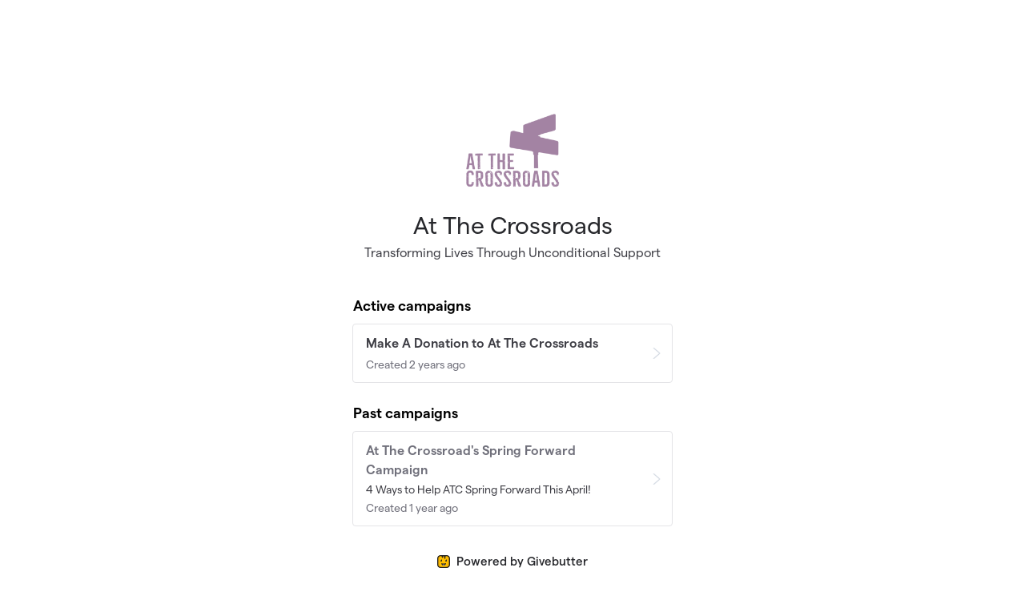

--- FILE ---
content_type: application/javascript
request_url: https://js.braintreegateway.com/web/3.102.0/js/paypal-checkout.min.js
body_size: 14624
content:
!function(e){var t;"object"==typeof exports&&"undefined"!=typeof module?module.exports=e():"function"==typeof define&&define.amd?define([],e):((t="undefined"!=typeof window?window:"undefined"!=typeof global?global:"undefined"!=typeof self?self:this).braintree||(t.braintree={})).paypalCheckout=e()}(function(){return function n(i,o,s){function a(t,e){if(!o[t]){if(!i[t]){var r="function"==typeof require&&require;if(!e&&r)return r(t,!0);if(c)return c(t,!0);throw(e=new Error("Cannot find module '"+t+"'")).code="MODULE_NOT_FOUND",e}r=o[t]={exports:{}},i[t][0].call(r.exports,function(e){return a(i[t][1][e]||e)},r,r.exports,n,i,o,s)}return o[t].exports}for(var c="function"==typeof require&&require,e=0;e<s.length;e++)a(s[e]);return a}({1:[function(e,t,r){"use strict";var n=this&&this.__importDefault||function(e){return e&&e.__esModule?e:{default:e}},n=(Object.defineProperty(r,"__esModule",{value:!0}),r.PromiseGlobal=void 0,n(e("promise-polyfill"))),e="undefined"!=typeof Promise?Promise:n.default;r.PromiseGlobal=e},{"promise-polyfill":48}],2:[function(e,t,r){"use strict";var s=e("./lib/promise"),a={};function n(r){var e,n,t,i,o=JSON.stringify(r);return!r.forceScriptReload&&(e=a[o])||(n=document.createElement("script"),t=r.dataAttributes||{},i=r.container||document.head,n.src=r.src,n.id=r.id||"",n.async=!0,r.crossorigin&&n.setAttribute("crossorigin",""+r.crossorigin),Object.keys(t).forEach(function(e){n.setAttribute("data-"+e,""+t[e])}),e=new s.PromiseGlobal(function(e,t){n.addEventListener("load",function(){e(n)}),n.addEventListener("error",function(){t(new Error(r.src+" failed to load."))}),n.addEventListener("abort",function(){t(new Error(r.src+" has aborted."))}),i.appendChild(n)}),a[o]=e),e}n.clearCache=function(){a={}},t.exports=n},{"./lib/promise":1}],3:[function(e,t,r){t.exports=e("./dist/load-script")},{"./dist/load-script":2}],4:[function(e,t,r){"use strict";t.exports=function(e){return e=e||window.navigator.userAgent,/Android/i.test(e)}},{}],5:[function(e,t,r){"use strict";var n=e("./is-edge"),i=e("./is-samsung"),o=e("./is-duckduckgo"),s=e("./is-opera"),a=e("./is-silk");t.exports=function(e){return!(-1===(e=e||window.navigator.userAgent).indexOf("Chrome")&&-1===e.indexOf("CriOS")||n(e)||i(e)||o(e)||s(e)||a(e))}},{"./is-duckduckgo":6,"./is-edge":7,"./is-opera":14,"./is-samsung":15,"./is-silk":16}],6:[function(e,t,r){"use strict";t.exports=function(e){return-1!==(e=e||window.navigator.userAgent).indexOf("DuckDuckGo/")}},{}],7:[function(e,t,r){"use strict";t.exports=function(e){return-1!==(e=e||window.navigator.userAgent).indexOf("Edge/")}},{}],8:[function(e,t,r){"use strict";t.exports=function(e){return e=e||window.navigator.userAgent,/FxiOS/i.test(e)}},{}],9:[function(e,t,r){"use strict";var n=e("./is-ios");t.exports=function(e){return e=e||window.navigator.userAgent,n(e)&&/\bGSA\b/.test(e)}},{"./is-ios":12}],10:[function(e,t,r){"use strict";var n=e("./is-ios"),i=e("./is-ios-google-search-app");t.exports=function(e){return e=e||window.navigator.userAgent,!!n(e)&&(!!i(e)||/.+AppleWebKit(?!.*Safari)/i.test(e))}},{"./is-ios":12,"./is-ios-google-search-app":9}],11:[function(e,t,r){"use strict";var n=e("./is-ios-webview");t.exports=function(e,t){return t=void 0!==t?t:window.statusbar.visible,n(e)&&t}},{"./is-ios-webview":10}],12:[function(e,t,r){"use strict";var i=e("./is-ipados");t.exports=function(e,t,r){void 0===t&&(t=!0),e=e||window.navigator.userAgent;var n=/iPhone|iPod|iPad/i.test(e);return t?n||i(e,r):n}},{"./is-ipados":13}],13:[function(e,t,r){"use strict";t.exports=function(e,t){return e=e||window.navigator.userAgent,t=t||window.document,/Mac|iPad/i.test(e)&&"ontouchend"in t}},{}],14:[function(e,t,r){"use strict";t.exports=function(e){return-1!==(e=e||window.navigator.userAgent).indexOf("OPR/")||-1!==e.indexOf("Opera/")||-1!==e.indexOf("OPT/")}},{}],15:[function(e,t,r){"use strict";t.exports=function(e){return e=e||window.navigator.userAgent,/SamsungBrowser/i.test(e)}},{}],16:[function(e,t,r){"use strict";t.exports=function(e){return-1!==(e=e||window.navigator.userAgent).indexOf("Silk/")}},{}],17:[function(e,t,r){"use strict";var n=e("./is-android"),i=e("./is-ios-firefox"),o=e("./is-ios-webview"),s=e("./is-chrome"),a=e("./is-samsung"),c=e("./is-duckduckgo");function u(e){return-1<(e=e||window.navigator.userAgent).indexOf("Opera Mini")}t.exports=function(e){return e=e||window.navigator.userAgent,!(o(e)||i(e)||(t=(t=e)||window.navigator.userAgent,n(t)&&(/Version\/[\d.]+/i.test(t)&&!u(t)&&!c(t))||u(e)||(t=(t=(t=e)||window.navigator.userAgent).match(/CriOS\/(\d+)\./))&&parseInt(t[1],10)<48||!s(t=e)&&!a(t)&&/samsung/i.test(t)));var t}},{"./is-android":4,"./is-chrome":5,"./is-duckduckgo":6,"./is-ios-firefox":8,"./is-ios-webview":10,"./is-samsung":15}],18:[function(e,t,r){t.exports=e("./dist/is-ios-wkwebview")},{"./dist/is-ios-wkwebview":11}],19:[function(e,t,r){t.exports=e("./dist/is-ios")},{"./dist/is-ios":12}],20:[function(e,t,r){t.exports=e("./dist/supports-popups")},{"./dist/supports-popups":17}],21:[function(e,t,r){"use strict";var n="undefined"!=typeof Promise?Promise:null,n=(i.defaultOnResolve=function(e){return i.Promise.resolve(e)},i.defaultOnReject=function(e){return i.Promise.reject(e)},i.setPromise=function(e){i.Promise=e},i.shouldCatchExceptions=function(e){return e.hasOwnProperty("suppressUnhandledPromiseMessage")?Boolean(e.suppressUnhandledPromiseMessage):Boolean(i.suppressUnhandledPromiseMessage)},i.all=function(e){return i.Promise.all(e)},i.allSettled=function(e){return i.Promise.allSettled(e)},i.race=function(e){return i.Promise.race(e)},i.reject=function(e){return i.Promise.reject(e)},i.resolve=function(e){return i.Promise.resolve(e)},i.prototype.then=function(){for(var e,t=[],r=0;r<arguments.length;r++)t[r]=arguments[r];return(e=this._promise).then.apply(e,t)},i.prototype.catch=function(){for(var e,t=[],r=0;r<arguments.length;r++)t[r]=arguments[r];return(e=this._promise).catch.apply(e,t)},i.prototype.resolve=function(e){var t=this;return this.isFulfilled||(this._setResolved(),i.Promise.resolve().then(function(){return t._onResolve(e)}).then(function(e){t._resolveFunction(e)}).catch(function(e){t._resetState(),t.reject(e)})),this},i.prototype.reject=function(e){var t=this;return this.isFulfilled||(this._setRejected(),i.Promise.resolve().then(function(){return t._onReject(e)}).then(function(e){t._setResolved(),t._resolveFunction(e)}).catch(function(e){return t._rejectFunction(e)})),this},i.prototype._resetState=function(){this.isFulfilled=!1,this.isResolved=!1,this.isRejected=!1},i.prototype._setResolved=function(){this.isFulfilled=!0,this.isResolved=!0,this.isRejected=!1},i.prototype._setRejected=function(){this.isFulfilled=!0,this.isResolved=!1,this.isRejected=!0},i.Promise=n,i);function i(e){var r=this;"function"==typeof e?this._promise=new i.Promise(e):(this._promise=new i.Promise(function(e,t){r._resolveFunction=e,r._rejectFunction=t}),this._onResolve=(e=e||{}).onResolve||i.defaultOnResolve,this._onReject=e.onReject||i.defaultOnReject,i.shouldCatchExceptions(e)&&this._promise.catch(function(){}),this._resetState())}t.exports=n},{}],22:[function(e,t,r){"use strict";var n=e("./lib/set-attributes"),i=e("./lib/default-attributes"),o=e("./lib/assign");t.exports=function(e){void 0===e&&(e={});var t=document.createElement("iframe"),e=o.assign({},i.defaultAttributes,e);return e.style&&"string"!=typeof e.style&&(o.assign(t.style,e.style),delete e.style),n.setAttributes(t,e),t.getAttribute("id")||(t.id=t.name),t}},{"./lib/assign":23,"./lib/default-attributes":24,"./lib/set-attributes":25}],23:[function(e,t,r){"use strict";Object.defineProperty(r,"__esModule",{value:!0}),r.assign=void 0,r.assign=function(r){for(var e=[],t=1;t<arguments.length;t++)e[t-1]=arguments[t];return e.forEach(function(t){"object"==typeof t&&Object.keys(t).forEach(function(e){r[e]=t[e]})}),r}},{}],24:[function(e,t,r){"use strict";Object.defineProperty(r,"__esModule",{value:!0}),r.defaultAttributes=void 0,r.defaultAttributes={src:"about:blank",frameBorder:0,allowtransparency:!0,scrolling:"no"}},{}],25:[function(e,t,r){"use strict";Object.defineProperty(r,"__esModule",{value:!0}),r.setAttributes=void 0,r.setAttributes=function(e,t){for(var r in t){var n;t.hasOwnProperty(r)&&(null==(n=t[r])?e.removeAttribute(r):e.setAttribute(r,n))}}},{}],26:[function(e,t,r){"use strict";t.exports=function(){return"xxxxxxxx-xxxx-4xxx-yxxx-xxxxxxxxxxxx".replace(/[xy]/g,function(e){var t=16*Math.random()|0;return("x"===e?t:3&t|8).toString(16)})}},{}],27:[function(e,t,r){"use strict";Object.defineProperty(r,"__esModule",{value:!0}),r.deferred=function(r){return function(){for(var e=[],t=0;t<arguments.length;t++)e[t]=arguments[t];setTimeout(function(){try{r.apply(void 0,e)}catch(e){console.log("Error in callback function"),console.log(e)}},1)}}},{}],28:[function(e,t,r){"use strict";Object.defineProperty(r,"__esModule",{value:!0}),r.once=function(r){var n=!1;return function(){for(var e=[],t=0;t<arguments.length;t++)e[t]=arguments[t];n||(n=!0,r.apply(void 0,e))}}},{}],29:[function(e,t,r){"use strict";Object.defineProperty(r,"__esModule",{value:!0}),r.promiseOrCallback=function(e,t){if(!t)return e;e.then(function(e){return t(null,e)}).catch(function(e){return t(e)})}},{}],30:[function(e,t,r){"use strict";var i=e("./lib/deferred"),o=e("./lib/once"),s=e("./lib/promise-or-callback");function a(n){return function(){for(var e,t=[],r=0;r<arguments.length;r++)t[r]=arguments[r];return"function"==typeof t[t.length-1]&&(e=t.pop(),e=o.once(i.deferred(e))),s.promiseOrCallback(n.apply(this,t),e)}}a.wrapPrototype=function(n,e){var i=(e=void 0===e?{}:e).ignoreMethods||[],o=!0===e.transformPrivateMethods;return Object.getOwnPropertyNames(n.prototype).filter(function(e){var t="constructor"!==e&&"function"==typeof n.prototype[e],r=-1===i.indexOf(e),e=o||"_"!==e.charAt(0);return t&&e&&r}).forEach(function(e){var t=n.prototype[e];n.prototype[e]=a(t)}),n},t.exports=a},{"./lib/deferred":27,"./lib/once":28,"./lib/promise-or-callback":29}],31:[function(e,t,r){"use strict";Object.defineProperty(r,"__esModule",{value:!0}),r.Framebus=void 0;var a=e("./lib"),e="undefined"!=typeof window&&window.Promise;function o(e){this.origin=(e=void 0===e?{}:e).origin||"*",this.channel=e.channel||"",this.verifyDomain=e.verifyDomain,this.targetFrames=e.targetFrames||[],this.limitBroadcastToFramesArray=Boolean(e.targetFrames),this.isDestroyed=!1,this.listeners=[],this.hasAdditionalChecksForOnListeners=Boolean(this.verifyDomain||this.limitBroadcastToFramesArray)}o.setPromise=function(e){o.Promise=e},o.target=function(e){return new o(e)},o.prototype.addTargetFrame=function(e){this.limitBroadcastToFramesArray&&this.targetFrames.push(e)},o.prototype.include=function(e){return null!=e&&(null!=e.Window&&(e.constructor===e.Window&&(a.childWindows.push(e),!0)))},o.prototype.target=function(e){return o.target(e)},o.prototype.emit=function(e,t,r){if(this.isDestroyed)return!1;var n=this.origin;if(e=this.namespaceEvent(e),(0,a.isntString)(e))return!1;if((0,a.isntString)(n))return!1;"function"==typeof t&&(r=t,t=void 0);var i=(0,a.packagePayload)(e,n,t,r);return!!i&&(this.limitBroadcastToFramesArray?this.targetFramesAsWindows().forEach(function(e){(0,a.sendMessage)(e,i,n)}):(0,a.broadcast)(i,{origin:n,frame:window.top||window.self}),!0)},o.prototype.emitAsPromise=function(r,n){var i=this;return new o.Promise(function(t,e){i.emit(r,n,function(e){t(e)})||e(new Error('Listener not added for "'.concat(r,'"')))})},o.prototype.on=function(e,r){var n,t,i;return!this.isDestroyed&&(t=(n=this).origin,i=r,e=this.namespaceEvent(e),!(0,a.subscriptionArgsInvalid)(e,i,t)&&(this.hasAdditionalChecksForOnListeners&&(i=function(){for(var e=[],t=0;t<arguments.length;t++)e[t]=arguments[t];n.passesVerifyDomainCheck(this&&this.origin)&&n.hasMatchingTargetFrame(this&&this.source)&&r.apply(void 0,e)}),this.listeners.push({eventName:e,handler:i,originalHandler:r}),a.subscribers[t]=a.subscribers[t]||{},a.subscribers[t][e]=a.subscribers[t][e]||[],a.subscribers[t][e].push(i),!0))},o.prototype.off=function(e,t){var r=t;if(!this.isDestroyed){if(this.verifyDomain)for(var n=0;n<this.listeners.length;n++){var i=this.listeners[n];i.originalHandler===t&&(r=i.handler)}e=this.namespaceEvent(e);var o=this.origin;if(!(0,a.subscriptionArgsInvalid)(e,r,o)){var s=a.subscribers[o]&&a.subscribers[o][e];if(s)for(n=0;n<s.length;n++)if(s[n]===r)return s.splice(n,1),!0}}return!1},o.prototype.teardown=function(){if(!this.isDestroyed){this.isDestroyed=!0;for(var e=0;e<this.listeners.length;e++){var t=this.listeners[e];this.off(t.eventName,t.handler)}this.listeners.length=0}},o.prototype.passesVerifyDomainCheck=function(e){return!this.verifyDomain||this.checkOrigin(e)},o.prototype.targetFramesAsWindows=function(){return this.limitBroadcastToFramesArray?this.targetFrames.map(function(e){return e instanceof HTMLIFrameElement?e.contentWindow:e}).filter(function(e){return e}):[]},o.prototype.hasMatchingTargetFrame=function(t){var e;return!this.limitBroadcastToFramesArray||(e=this.targetFramesAsWindows().find(function(e){return e===t}),Boolean(e))},o.prototype.checkOrigin=function(e){var t,r=document.createElement("a");return r.href=location.href,t="https:"===r.protocol?r.host.replace(/:443$/,""):"http:"===r.protocol?r.host.replace(/:80$/,""):r.host,r.protocol+"//"+t===e||(!this.verifyDomain||this.verifyDomain(e))},o.prototype.namespaceEvent=function(e){return this.channel?"".concat(this.channel,":").concat(e):e},o.Promise=e,r.Framebus=o},{"./lib":39}],32:[function(e,t,r){"use strict";var n=e("./lib"),e=e("./framebus");(0,n.attach)(),t.exports=e.Framebus},{"./framebus":31,"./lib":39}],33:[function(e,t,r){"use strict";Object.defineProperty(r,"__esModule",{value:!0}),r.detach=r.attach=void 0;var n=e("./"),i=!1;r.attach=function(){i||"undefined"==typeof window||(i=!0,window.addEventListener("message",n.onMessage,!1))},r.detach=function(){i=!1,window.removeEventListener("message",n.onMessage,!1)}},{"./":39}],34:[function(e,t,r){"use strict";Object.defineProperty(r,"__esModule",{value:!0}),r.broadcastToChildWindows=void 0;var o=e("./");r.broadcastToChildWindows=function(e,t,r){for(var n=o.childWindows.length-1;0<=n;n--){var i=o.childWindows[n];i.closed?o.childWindows.splice(n,1):r!==i&&(0,o.broadcast)(e,{origin:t,frame:i.top})}}},{"./":39}],35:[function(e,t,r){"use strict";Object.defineProperty(r,"__esModule",{value:!0}),r.broadcast=void 0;var a=e("./");r.broadcast=function e(t,r){var n,i=0,o=r.origin,s=r.frame;try{for(s.postMessage(t,o),(0,a.hasOpener)(s)&&s.opener.top!==window.top&&e(t,{origin:o,frame:s.opener.top});n=s.frames[i];)e(t,{origin:o,frame:n}),i++}catch(e){}}},{"./":39}],36:[function(e,t,r){"use strict";Object.defineProperty(r,"__esModule",{value:!0}),r.subscribers=r.childWindows=r.prefix=void 0,r.prefix="/*framebus*/",r.childWindows=[],r.subscribers={}},{}],37:[function(e,t,r){"use strict";Object.defineProperty(r,"__esModule",{value:!0}),r.dispatch=void 0;var a=e("./");r.dispatch=function(e,t,r,n,i){if(a.subscribers[e]&&a.subscribers[e][t]){var o=[];r&&o.push(r),n&&o.push(n);for(var s=0;s<a.subscribers[e][t].length;s++)a.subscribers[e][t][s].apply(i,o)}}},{"./":39}],38:[function(e,t,r){"use strict";Object.defineProperty(r,"__esModule",{value:!0}),r.hasOpener=void 0,r.hasOpener=function(e){return e.top===e&&(null!=e.opener&&(e.opener!==e&&!0!==e.opener.closed))}},{}],39:[function(e,t,r){"use strict";var n=this&&this.__createBinding||(Object.create?function(e,t,r,n){void 0===n&&(n=r);var i=Object.getOwnPropertyDescriptor(t,r);i&&("get"in i?t.__esModule:!i.writable&&!i.configurable)||(i={enumerable:!0,get:function(){return t[r]}}),Object.defineProperty(e,n,i)}:function(e,t,r,n){e[n=void 0===n?r:n]=t[r]}),i=this&&this.__exportStar||function(e,t){for(var r in e)"default"===r||Object.prototype.hasOwnProperty.call(t,r)||n(t,e,r)};Object.defineProperty(r,"__esModule",{value:!0}),i(e("./attach"),r),i(e("./broadcast-to-child-windows"),r),i(e("./broadcast"),r),i(e("./constants"),r),i(e("./dispatch"),r),i(e("./has-opener"),r),i(e("./is-not-string"),r),i(e("./message"),r),i(e("./package-payload"),r),i(e("./send-message"),r),i(e("./subscribe-replier"),r),i(e("./subscription-args-invalid"),r),i(e("./types"),r),i(e("./unpack-payload"),r)},{"./attach":33,"./broadcast":35,"./broadcast-to-child-windows":34,"./constants":36,"./dispatch":37,"./has-opener":38,"./is-not-string":40,"./message":41,"./package-payload":42,"./send-message":43,"./subscribe-replier":44,"./subscription-args-invalid":45,"./types":46,"./unpack-payload":47}],40:[function(e,t,r){"use strict";Object.defineProperty(r,"__esModule",{value:!0}),r.isntString=void 0,r.isntString=function(e){return"string"!=typeof e}},{}],41:[function(e,t,r){"use strict";Object.defineProperty(r,"__esModule",{value:!0}),r.onMessage=void 0;var i=e("./");r.onMessage=function(e){var t,r,n;(0,i.isntString)(e.data)||(t=(0,i.unpackPayload)(e))&&(r=t.eventData,n=t.reply,(0,i.dispatch)("*",t.event,r,n,e),(0,i.dispatch)(e.origin,t.event,r,n,e),(0,i.broadcastToChildWindows)(e.data,t.origin,e.source))}},{"./":39}],42:[function(e,t,r){"use strict";Object.defineProperty(r,"__esModule",{value:!0}),r.packagePayload=void 0;var o=e("./");r.packagePayload=function(e,t,r,n){var i,e={event:e,origin:t};"function"==typeof n&&(e.reply=(0,o.subscribeReplier)(n,t)),e.eventData=r;try{i=o.prefix+JSON.stringify(e)}catch(e){throw new Error("Could not stringify event: ".concat(e.message))}return i}},{"./":39}],43:[function(e,t,r){"use strict";Object.defineProperty(r,"__esModule",{value:!0}),r.sendMessage=void 0,r.sendMessage=function(e,t,r){try{e.postMessage(t,r)}catch(e){}}},{}],44:[function(e,t,r){"use strict";var n=this&&this.__importDefault||function(e){return e&&e.__esModule?e:{default:e}},s=(Object.defineProperty(r,"__esModule",{value:!0}),r.subscribeReplier=void 0,e("../framebus")),a=n(e("@braintree/uuid"));r.subscribeReplier=function(n,i){var o=(0,a.default)();return s.Framebus.target({origin:i}).on(o,function e(t,r){n(t,r),s.Framebus.target({origin:i}).off(o,e)}),o}},{"../framebus":31,"@braintree/uuid":26}],45:[function(e,t,r){"use strict";Object.defineProperty(r,"__esModule",{value:!0}),r.subscriptionArgsInvalid=void 0;var n=e("./");r.subscriptionArgsInvalid=function(e,t,r){return!!(0,n.isntString)(e)||("function"!=typeof t||(0,n.isntString)(r))}},{"./":39}],46:[function(e,t,r){"use strict";Object.defineProperty(r,"__esModule",{value:!0})},{}],47:[function(e,t,r){"use strict";Object.defineProperty(r,"__esModule",{value:!0}),r.unpackPayload=void 0;var o=e("./");r.unpackPayload=function(e){var t,r,n,i;if(e.data.slice(0,o.prefix.length)!==o.prefix)return!1;try{t=JSON.parse(e.data.slice(o.prefix.length))}catch(e){return!1}return t.reply&&(r=e.origin,n=e.source,i=t.reply,t.reply=function(e){!n||(e=(0,o.packagePayload)(i,r,e))&&n.postMessage(e,r)}),t}},{"./":39}],48:[function(e,t,r){"use strict";var n=setTimeout;function c(e){return Boolean(e&&void 0!==e.length)}function i(){}function o(e){if(!(this instanceof o))throw new TypeError("Promises must be constructed via new");if("function"!=typeof e)throw new TypeError("not a function");this._state=0,this._handled=!1,this._value=void 0,this._deferreds=[],l(e,this)}function s(r,n){for(;3===r._state;)r=r._value;0===r._state?r._deferreds.push(n):(r._handled=!0,o._immediateFn(function(){var e,t=1===r._state?n.onFulfilled:n.onRejected;if(null===t)(1===r._state?a:u)(n.promise,r._value);else{try{e=t(r._value)}catch(e){return void u(n.promise,e)}a(n.promise,e)}}))}function a(t,e){try{if(e===t)throw new TypeError("A promise cannot be resolved with itself.");if(e&&("object"==typeof e||"function"==typeof e)){var r=e.then;if(e instanceof o)return t._state=3,t._value=e,void p(t);if("function"==typeof r)return void l((n=r,i=e,function(){n.apply(i,arguments)}),t)}t._state=1,t._value=e,p(t)}catch(e){u(t,e)}var n,i}function u(e,t){e._state=2,e._value=t,p(e)}function p(e){2===e._state&&0===e._deferreds.length&&o._immediateFn(function(){e._handled||o._unhandledRejectionFn(e._value)});for(var t=0,r=e._deferreds.length;t<r;t++)s(e,e._deferreds[t]);e._deferreds=null}function d(e,t,r){this.onFulfilled="function"==typeof e?e:null,this.onRejected="function"==typeof t?t:null,this.promise=r}function l(e,t){var r=!1;try{e(function(e){r||(r=!0,a(t,e))},function(e){r||(r=!0,u(t,e))})}catch(e){r||(r=!0,u(t,e))}}o.prototype.catch=function(e){return this.then(null,e)},o.prototype.then=function(e,t){var r=new this.constructor(i);return s(this,new d(e,t,r)),r},o.prototype.finally=function(t){var r=this.constructor;return this.then(function(e){return r.resolve(t()).then(function(){return e})},function(e){return r.resolve(t()).then(function(){return r.reject(e)})})},o.all=function(t){return new o(function(i,o){if(!c(t))return o(new TypeError("Promise.all accepts an array"));var s=Array.prototype.slice.call(t);if(0===s.length)return i([]);var a=s.length;for(var e=0;e<s.length;e++)!function t(r,e){try{if(e&&("object"==typeof e||"function"==typeof e)){var n=e.then;if("function"==typeof n)return void n.call(e,function(e){t(r,e)},o)}s[r]=e,0==--a&&i(s)}catch(e){o(e)}}(e,s[e])})},o.allSettled=function(r){return new this(function(i,e){if(!r||void 0===r.length)return e(new TypeError(typeof r+" "+r+" is not iterable(cannot read property Symbol(Symbol.iterator))"));var o=Array.prototype.slice.call(r);if(0===o.length)return i([]);var s=o.length;for(var t=0;t<o.length;t++)!function t(r,e){if(e&&("object"==typeof e||"function"==typeof e)){var n=e.then;if("function"==typeof n)return void n.call(e,function(e){t(r,e)},function(e){o[r]={status:"rejected",reason:e},0==--s&&i(o)})}o[r]={status:"fulfilled",value:e},0==--s&&i(o)}(t,o[t])})},o.resolve=function(t){return t&&"object"==typeof t&&t.constructor===o?t:new o(function(e){e(t)})},o.reject=function(r){return new o(function(e,t){t(r)})},o.race=function(i){return new o(function(e,t){if(!c(i))return t(new TypeError("Promise.race accepts an array"));for(var r=0,n=i.length;r<n;r++)o.resolve(i[r]).then(e,t)})},o._immediateFn="function"==typeof setImmediate?function(e){setImmediate(e)}:function(e){n(e,0)},o._unhandledRejectionFn=function(e){"undefined"!=typeof console&&console&&console.warn("Possible Unhandled Promise Rejection:",e)},t.exports=o},{}],49:[function(e,t,r){"use strict";var o=e("./create-authorization-data"),s=e("./json-clone"),a=e("./constants");t.exports=function(e,t){var r,n=t?s(t):{},t=o(e.authorization).attrs,i=s(e.analyticsMetadata);for(r in n.braintreeLibraryVersion=a.BRAINTREE_LIBRARY_VERSION,n._meta)n._meta.hasOwnProperty(r)&&(i[r]=n._meta[r]);return n._meta=i,t.tokenizationKey?n.tokenizationKey=t.tokenizationKey:n.authorizationFingerprint=t.authorizationFingerprint,n}},{"./constants":55,"./create-authorization-data":59,"./json-clone":74}],50:[function(e,t,r){"use strict";var a=e("./constants"),c=e("./add-metadata");t.exports={sendEvent:function(e,i,o){var s=Date.now();return Promise.resolve(e).then(function(e){var t=Date.now(),r=e.getConfiguration(),e=e._request,n=r.gatewayConfiguration.analytics.url,t={analytics:[{kind:a.ANALYTICS_PREFIX+i,isAsync:Math.floor(t/1e3)!==Math.floor(s/1e3),timestamp:s}]};e({url:n,method:"post",data:c(r,t),timeout:a.ANALYTICS_REQUEST_TIMEOUT_MS},o)}).catch(function(e){o&&o(e)})}}},{"./add-metadata":49,"./constants":55}],51:[function(e,t,r){"use strict";e=e("@braintree/asset-loader/load-script");t.exports={loadScript:e}},{"@braintree/asset-loader/load-script":3}],52:[function(e,t,r){"use strict";var n="function"==typeof Object.assign?Object.assign:i;function i(e){for(var t,r,n=1;n<arguments.length;n++)for(r in t=arguments[n])t.hasOwnProperty(r)&&(e[r]=t[r]);return e}t.exports={assign:n,_assign:i}},{}],53:[function(e,t,r){"use strict";var n=e("./braintree-error"),i=e("./errors"),o="3.102.0";t.exports={verify:function(e){var t,r;return e?(r=e.name,t=e.client,e=e.authorization,t||e?e||t.getVersion()===o?Promise.resolve():Promise.reject(new n({type:i.INCOMPATIBLE_VERSIONS.type,code:i.INCOMPATIBLE_VERSIONS.code,message:"Client (version "+t.getVersion()+") and "+r+" (version "+o+") components must be from the same SDK version."})):Promise.reject(new n({type:i.INSTANTIATION_OPTION_REQUIRED.type,code:i.INSTANTIATION_OPTION_REQUIRED.code,message:"options.client is required when instantiating "+r+"."}))):Promise.reject(new n({type:i.INVALID_USE_OF_INTERNAL_FUNCTION.type,code:i.INVALID_USE_OF_INTERNAL_FUNCTION.code,message:"Options must be passed to basicComponentVerification function."}))}}},{"./braintree-error":54,"./errors":62}],54:[function(e,t,r){"use strict";e=e("./enumerate");function n(e){if(!n.types.hasOwnProperty(e.type))throw new Error(e.type+" is not a valid type.");if(!e.code)throw new Error("Error code required.");if(!e.message)throw new Error("Error message required.");this.name="BraintreeError",this.code=e.code,this.message=e.message,this.type=e.type,this.details=e.details}((n.prototype=Object.create(Error.prototype)).constructor=n).types=e(["CUSTOMER","MERCHANT","NETWORK","INTERNAL","UNKNOWN"]),n.findRootError=function(e){return e instanceof n&&e.details&&e.details.originalError?n.findRootError(e.details.originalError):e},t.exports=n},{"./enumerate":61}],55:[function(e,t,r){"use strict";var n="3.102.0";t.exports={ANALYTICS_PREFIX:"web.",ANALYTICS_REQUEST_TIMEOUT_MS:2e3,ASSETS_URLS:{production:"https://assets.braintreegateway.com",sandbox:"https://assets.braintreegateway.com"},CLIENT_API_URLS:{production:"https://api.braintreegateway.com:443",sandbox:"https://api.sandbox.braintreegateway.com:443"},FRAUDNET_SOURCE:"BRAINTREE_SIGNIN",FRAUDNET_FNCLS:"fnparams-dede7cc5-15fd-4c75-a9f4-36c430ee3a99",FRAUDNET_URL:"https://c.paypal.com/da/r/fb.js",BUS_CONFIGURATION_REQUEST_EVENT:"BUS_CONFIGURATION_REQUEST",GRAPHQL_URLS:{production:"https://payments.braintree-api.com/graphql",sandbox:"https://payments.sandbox.braintree-api.com/graphql"},INTEGRATION_TIMEOUT_MS:6e4,VERSION:n,INTEGRATION:"custom",SOURCE:"client",PLATFORM:"web",BRAINTREE_LIBRARY_VERSION:"braintree/web/"+n}},{}],56:[function(e,t,r){"use strict";var n=e("./braintree-error"),i=e("./errors");t.exports=function(t,e){e.forEach(function(e){t[e]=function(){throw new n({type:i.METHOD_CALLED_AFTER_TEARDOWN.type,code:i.METHOD_CALLED_AFTER_TEARDOWN.code,message:e+" cannot be called after teardown."})}})}},{"./braintree-error":54,"./errors":62}],57:[function(e,t,r){"use strict";var n=e("./braintree-error");t.exports=function(e,t){return e instanceof n?e:new n({type:t.type,code:t.code,message:t.message,details:{originalError:e}})}},{"./braintree-error":54}],58:[function(e,t,r){"use strict";var n=e("./constants").ASSETS_URLS;t.exports={create:function(e){return n.production}}},{"./constants":55}],59:[function(e,t,r){"use strict";var i=e("../lib/vendor/polyfill").atob,o=e("../lib/constants").CLIENT_API_URLS;t.exports=function(e){var t,r,n={attrs:{},configUrl:""};return/^[a-zA-Z0-9]+_[a-zA-Z0-9]+_[a-zA-Z0-9_]+$/.test(e)?(r=(t=(t=e).split("_"))[0],t={merchantId:t.slice(2).join("_"),environment:r},n.environment=t.environment,n.attrs.tokenizationKey=e,n.configUrl=o[t.environment]+"/merchants/"+t.merchantId+"/client_api/v1/configuration"):(r=JSON.parse(i(e)),n.environment=r.environment,n.attrs.authorizationFingerprint=r.authorizationFingerprint,n.configUrl=r.configUrl,n.graphQL=r.graphQL),n}},{"../lib/constants":55,"../lib/vendor/polyfill":78}],60:[function(e,t,r){"use strict";var n=e("./braintree-error"),i=e("./assets"),o=e("./errors"),s="3.102.0";t.exports={create:function(e){var t=Promise.resolve();return e.client?Promise.resolve(e.client):(t=window.braintree&&window.braintree.client?t:i.loadScript({src:e.assetsUrl+"/web/"+s+"/js/client.min.js"}).catch(function(e){return Promise.reject(new n({type:o.CLIENT_SCRIPT_FAILED_TO_LOAD.type,code:o.CLIENT_SCRIPT_FAILED_TO_LOAD.code,message:o.CLIENT_SCRIPT_FAILED_TO_LOAD.message,details:{originalError:e}}))})).then(function(){return window.braintree.client.VERSION!==s?Promise.reject(new n({type:o.INCOMPATIBLE_VERSIONS.type,code:o.INCOMPATIBLE_VERSIONS.code,message:"Client (version "+window.braintree.client.VERSION+") and "+e.name+" (version "+s+") components must be from the same SDK version."})):window.braintree.client.create({authorization:e.authorization,debug:e.debug})})}}},{"./assets":51,"./braintree-error":54,"./errors":62}],61:[function(e,t,r){"use strict";t.exports=function(e,r){return r=null==r?"":r,e.reduce(function(e,t){return e[t]=r+t,e},{})}},{}],62:[function(e,t,r){"use strict";e=e("./braintree-error");t.exports={INVALID_USE_OF_INTERNAL_FUNCTION:{type:e.types.INTERNAL,code:"INVALID_USE_OF_INTERNAL_FUNCTION"},INSTANTIATION_OPTION_REQUIRED:{type:e.types.MERCHANT,code:"INSTANTIATION_OPTION_REQUIRED"},INCOMPATIBLE_VERSIONS:{type:e.types.MERCHANT,code:"INCOMPATIBLE_VERSIONS"},CLIENT_SCRIPT_FAILED_TO_LOAD:{type:e.types.NETWORK,code:"CLIENT_SCRIPT_FAILED_TO_LOAD",message:"Braintree client script could not be loaded."},METHOD_CALLED_AFTER_TEARDOWN:{type:e.types.MERCHANT,code:"METHOD_CALLED_AFTER_TEARDOWN"}}},{"./braintree-error":54}],63:[function(e,t,r){"use strict";var n=e("./strategies/popup"),i=e("./strategies/popup-bridge"),o=e("./strategies/modal"),s=e("framebus"),a=e("../shared/events"),c=e("../shared/errors"),u=e("../shared/constants"),p=e("@braintree/uuid"),d=e("@braintree/iframer"),l=e("../../braintree-error"),f=e("../shared/browser-detection"),h=e("./../../assign").assign,_=e("../../constants").BUS_CONFIGURATION_REQUEST_EVENT,m=["name","dispatchFrameUrl","openFrameUrl"];function y(){}function A(e){var t=e;if(!t)throw new Error("Valid configuration is required");if(m.forEach(function(e){if(!t.hasOwnProperty(e))throw new Error("A valid frame "+e+" must be provided")}),!/^[\w_]+$/.test(t.name))throw new Error("A valid frame name must be provided");this._serviceId=p().replace(/-/g,""),this._options={name:e.name+"_"+this._serviceId,dispatchFrameUrl:e.dispatchFrameUrl,openFrameUrl:e.openFrameUrl,height:e.height,width:e.width,top:e.top,left:e.left},this.state=e.state||{},this._bus=new s({channel:this._serviceId}),this._setBusEvents()}A.prototype.initialize=function(e){var t=function(){e(),this._bus.off(a.DISPATCH_FRAME_READY,t)}.bind(this);this._bus.on(a.DISPATCH_FRAME_READY,t),this._writeDispatchFrame()},A.prototype._writeDispatchFrame=function(){var e=u.DISPATCH_FRAME_NAME+"_"+this._serviceId,t=this._options.dispatchFrameUrl;this._dispatchFrame=d({"aria-hidden":!0,name:e,title:e,src:t,class:u.DISPATCH_FRAME_CLASS,height:0,width:0,style:{position:"absolute",left:"-9999px"}}),document.body.appendChild(this._dispatchFrame)},A.prototype._setBusEvents=function(){this._bus.on(a.DISPATCH_FRAME_REPORT,function(e,t){this._onCompleteCallback&&this._onCompleteCallback.call(null,e.err,e.payload),this._frame.close(),this._onCompleteCallback=null,t&&t()}.bind(this)),this._bus.on(_,function(e){e(this.state)}.bind(this))},A.prototype.open=function(e,t){this._frame=this._getFrameForEnvironment(e=e||{}),this._frame.initialize(t),this._frame instanceof i||(h(this.state,e.state),this._onCompleteCallback=t,this._frame.open(),this.isFrameClosed()?(this._cleanupFrame(),t&&t(new l(c.FRAME_SERVICE_FRAME_OPEN_FAILED))):this._pollForPopupClose())},A.prototype.redirect=function(e){this._frame&&!this.isFrameClosed()&&this._frame.redirect(e)},A.prototype.close=function(){this.isFrameClosed()||this._frame.close()},A.prototype.focus=function(){this.isFrameClosed()||this._frame.focus()},A.prototype.createHandler=function(e){return e=e||{},{close:function(){e.beforeClose&&e.beforeClose(),this.close()}.bind(this),focus:function(){e.beforeFocus&&e.beforeFocus(),this.focus()}.bind(this)}},A.prototype.createNoopHandler=function(){return{close:y,focus:y}},A.prototype.teardown=function(){this.close(),this._dispatchFrame.parentNode.removeChild(this._dispatchFrame),this._dispatchFrame=null,this._cleanupFrame()},A.prototype.isFrameClosed=function(){return null==this._frame||this._frame.isClosed()},A.prototype._cleanupFrame=function(){this._frame=null,clearInterval(this._popupInterval),this._popupInterval=null},A.prototype._pollForPopupClose=function(){return this._popupInterval=setInterval(function(){this.isFrameClosed()&&(this._cleanupFrame(),this._onCompleteCallback&&this._onCompleteCallback(new l(c.FRAME_SERVICE_FRAME_CLOSED)))}.bind(this),u.POPUP_POLL_INTERVAL),this._popupInterval},A.prototype._getFrameForEnvironment=function(e){var t=f.supportsPopups(),r=Boolean(window.popupBridge),e=h({},this._options,e);return new(r?i:t?n:o)(e)},t.exports=A},{"../../braintree-error":54,"../../constants":55,"../shared/browser-detection":70,"../shared/constants":71,"../shared/errors":72,"../shared/events":73,"./../../assign":52,"./strategies/modal":65,"./strategies/popup":68,"./strategies/popup-bridge":66,"@braintree/iframer":22,"@braintree/uuid":26,framebus:32}],64:[function(e,t,r){"use strict";var n=e("./frame-service");t.exports={create:function(e,t){var r=new n(e);r.initialize(function(){t(r)})}}},{"./frame-service":63}],65:[function(e,t,r){"use strict";var n=e("@braintree/iframer"),i=e("../../../assign").assign,o=e("../../shared/browser-detection"),s={position:"fixed",top:0,left:0,bottom:0,padding:0,margin:0,border:0,outline:"none",zIndex:20001,background:"#FFFFFF"};function a(){}function c(e){this._closed=null,this._frame=null,this._options=e||{},this._container=this._options.container||document.body}c.prototype.initialize=a,c.prototype.open=function(){var e={src:this._options.openFrameUrl,name:this._options.name,scrolling:"yes",height:"100%",width:"100%",style:i({},s),title:"Lightbox Frame"};o.isIos()?(o.isIosWKWebview()&&(this._lockScrolling(),e.style={}),this._el=document.createElement("div"),i(this._el.style,s,{height:"100%",width:"100%",overflow:"auto","-webkit-overflow-scrolling":"touch"}),this._frame=n(e),this._el.appendChild(this._frame)):this._el=this._frame=n(e),this._closed=!1,this._container.appendChild(this._el)},c.prototype.focus=a,c.prototype.close=function(){this._container.removeChild(this._el),this._frame=null,this._closed=!0,o.isIosWKWebview()&&this._unlockScrolling()},c.prototype.isClosed=function(){return Boolean(this._closed)},c.prototype.redirect=function(e){this._frame.src=e},c.prototype._unlockScrolling=function(){document.body.style.overflow=this._savedBodyProperties.overflowStyle,document.body.style.position=this._savedBodyProperties.positionStyle,window.scrollTo(this._savedBodyProperties.left,this._savedBodyProperties.top),delete this._savedBodyProperties},c.prototype._lockScrolling=function(){var e=document.documentElement;this._savedBodyProperties={left:(window.pageXOffset||e.scrollLeft)-(e.clientLeft||0),top:(window.pageYOffset||e.scrollTop)-(e.clientTop||0),overflowStyle:document.body.style.overflow,positionStyle:document.body.style.position},document.body.style.overflow="hidden",document.body.style.position="fixed",window.scrollTo(0,0)},t.exports=c},{"../../../assign":52,"../../shared/browser-detection":70,"@braintree/iframer":22}],66:[function(e,t,r){"use strict";var o=e("../../../braintree-error"),s=e("../../shared/errors");function n(){}function i(e){this._closed=null,this._options=e}i.prototype.initialize=function(n){var i=this;window.popupBridge.onComplete=function(e,t){var r=!t&&!e;i._closed=!0,e||r?n(new o(s.FRAME_SERVICE_FRAME_CLOSED)):n(null,t)}},i.prototype.open=function(e){e=(e=e||{}).openFrameUrl||this._options.openFrameUrl;this._closed=!1,window.popupBridge.open(e)},i.prototype.focus=n,i.prototype.close=n,i.prototype.isClosed=function(){return Boolean(this._closed)},i.prototype.redirect=function(e){this.open({openFrameUrl:e})},t.exports=i},{"../../../braintree-error":54,"../../shared/errors":72}],67:[function(e,t,r){"use strict";var i=e("../../../shared/constants"),n=e("./position");function o(e,t,r){return void 0!==t?t:n[e](r)}t.exports=function(e){var t=e.height||i.DEFAULT_POPUP_HEIGHT,r=e.width||i.DEFAULT_POPUP_WIDTH,n=o("top",e.top,t),e=o("left",e.left,r);return[i.POPUP_BASE_OPTIONS,"height="+t,"width="+r,"top="+n,"left="+e].join(",")}},{"../../../shared/constants":71,"./position":69}],68:[function(e,t,r){"use strict";var n=e("./compose-options");function i(e){this._frame=null,this._options=e||{}}i.prototype.initialize=function(){},i.prototype.open=function(){this._frame=window.open(this._options.openFrameUrl,this._options.name,n(this._options))},i.prototype.focus=function(){this._frame.focus()},i.prototype.close=function(){this._frame.closed||this._frame.close()},i.prototype.isClosed=function(){return!this._frame||Boolean(this._frame.closed)},i.prototype.redirect=function(e){this._frame.location.href=e},t.exports=i},{"./compose-options":67}],69:[function(e,t,r){"use strict";function n(e,t,r){return(e-t)/2+r}t.exports={top:function(e){return((window.outerHeight||document.documentElement.clientHeight)-e)/2+(null==window.screenY?window.screenTop:window.screenY)},left:function(e){return((window.outerWidth||document.documentElement.clientWidth)-e)/2+(null==window.screenX?window.screenLeft:window.screenX)},center:n}},{}],70:[function(e,t,r){"use strict";t.exports={isIos:e("@braintree/browser-detection/is-ios"),isIosWKWebview:e("@braintree/browser-detection/is-ios-wkwebview"),supportsPopups:e("@braintree/browser-detection/supports-popups")}},{"@braintree/browser-detection/is-ios":19,"@braintree/browser-detection/is-ios-wkwebview":18,"@braintree/browser-detection/supports-popups":20}],71:[function(e,t,r){"use strict";t.exports={DISPATCH_FRAME_NAME:"dispatch",DISPATCH_FRAME_CLASS:"braintree-dispatch-frame",POPUP_BASE_OPTIONS:"resizable,scrollbars",DEFAULT_POPUP_WIDTH:450,DEFAULT_POPUP_HEIGHT:535,POPUP_POLL_INTERVAL:100,POPUP_CLOSE_TIMEOUT:100}},{}],72:[function(e,t,r){"use strict";e=e("../../braintree-error");t.exports={FRAME_SERVICE_FRAME_CLOSED:{type:e.types.INTERNAL,code:"FRAME_SERVICE_FRAME_CLOSED",message:"Frame closed before tokenization could occur."},FRAME_SERVICE_FRAME_OPEN_FAILED:{type:e.types.INTERNAL,code:"FRAME_SERVICE_FRAME_OPEN_FAILED",message:"Frame failed to open."}}},{"../../braintree-error":54}],73:[function(e,t,r){"use strict";e=e("../../enumerate");t.exports=e(["DISPATCH_FRAME_READY","DISPATCH_FRAME_REPORT"],"frameService:")},{"../../enumerate":61}],74:[function(e,t,r){"use strict";t.exports=function(e){return JSON.parse(JSON.stringify(e))}},{}],75:[function(e,t,r){"use strict";t.exports=function(t){return Object.keys(t).filter(function(e){return"function"==typeof t[e]})}},{}],76:[function(e,t,r){"use strict";function n(e){return e=e||window.location.href,/\?/.test(e)}function s(e,t){var r,n,i,o=[];for(n in e)e.hasOwnProperty(n)&&(r=e[n],i=t?(i=e)&&"object"==typeof i&&"number"==typeof i.length&&"[object Array]"===Object.prototype.toString.call(i)?t+"[]":t+"["+n+"]":n,o.push("object"==typeof r?s(r,i):encodeURIComponent(i)+"="+encodeURIComponent(r)));return o.join("&")}t.exports={parse:function(e){return n(e=e||window.location.href)?(e.split("?")[1]||"").replace(/#.*$/,"").split("&").reduce(function(e,t){var t=t.split("="),r=decodeURIComponent(t[0]),t=decodeURIComponent(t[1]);return e[r]=t,e},{}):{}},stringify:s,queryify:function(e,t){return e=e||"",e=null!=t&&"object"==typeof t&&function(e){for(var t in e)if(e.hasOwnProperty(t))return 1}(t)?(e=(e+=-1===e.indexOf("?")?"?":"")+(-1!==e.indexOf("=")?"&":""))+s(t):e},hasQueryParams:n}},{}],77:[function(e,t,r){"use strict";t.exports=function(e){return e?"":".min"}},{}],78:[function(e,t,r){"use strict";var n="function"==typeof atob?atob:i;function i(e){var t,r,n,i,o,s="ABCDEFGHIJKLMNOPQRSTUVWXYZabcdefghijklmnopqrstuvwxyz0123456789+/=",a="";if(!new RegExp("^(?:[A-Za-z0-9+/]{4})*(?:[A-Za-z0-9+/]{2}==|[A-Za-z0-9+/]{3}=|[A-Za-z0-9+/]{4})([=]{1,2})?$").test(e))throw new Error("Non base64 encoded input passed to window.atob polyfill");for(o=0;r=s.indexOf(e.charAt(o++)),t=(15&(n=s.indexOf(e.charAt(o++))))<<4|(i=s.indexOf(e.charAt(o++)))>>2&15,i=(3&i)<<6|63&s.indexOf(e.charAt(o++)),a+=String.fromCharCode((63&r)<<2|n>>4&3)+(t?String.fromCharCode(t):"")+(i?String.fromCharCode(i):""),o<e.length;);return a}t.exports={atob:function(e){return n.call(window,e)},_atob:i}},{}],79:[function(e,t,r){"use strict";e=e("../lib/braintree-error");t.exports={PAYPAL_NOT_ENABLED:{type:e.types.MERCHANT,code:"PAYPAL_NOT_ENABLED",message:"PayPal is not enabled for this merchant."},PAYPAL_SANDBOX_ACCOUNT_NOT_LINKED:{type:e.types.MERCHANT,code:"PAYPAL_SANDBOX_ACCOUNT_NOT_LINKED",message:"A linked PayPal Sandbox account is required to use PayPal Checkout in Sandbox. See https://developer.paypal.com/braintree/docs/guides/paypal/testing-go-live#linked-paypal-testing for details on linking your PayPal sandbox with Braintree."},PAYPAL_ACCOUNT_TOKENIZATION_FAILED:{type:e.types.NETWORK,code:"PAYPAL_ACCOUNT_TOKENIZATION_FAILED",message:"Could not tokenize user's PayPal account."},PAYPAL_FLOW_FAILED:{type:e.types.NETWORK,code:"PAYPAL_FLOW_FAILED",message:"Could not initialize PayPal flow."},PAYPAL_FLOW_OPTION_REQUIRED:{type:e.types.MERCHANT,code:"PAYPAL_FLOW_OPTION_REQUIRED",message:"PayPal flow property is invalid or missing."},PAYPAL_START_VAULT_INITIATED_CHECKOUT_PARAM_REQUIRED:{type:e.types.MERCHANT,code:"PAYPAL_START_VAULT_INITIATED_CHECKOUT_PARAM_REQUIRED"},PAYPAL_START_VAULT_INITIATED_CHECKOUT_SETUP_FAILED:{type:e.types.NETWORK,code:"PAYPAL_START_VAULT_INITIATED_CHECKOUT_SETUP_FAILED",message:"Something went wrong when setting up the checkout workflow."},PAYPAL_START_VAULT_INITIATED_CHECKOUT_POPUP_OPEN_FAILED:{type:e.types.MERCHANT,code:"PAYPAL_START_VAULT_INITIATED_CHECKOUT_POPUP_OPEN_FAILED",message:"PayPal popup failed to open, make sure to initiate the vault checkout in response to a user action."},PAYPAL_START_VAULT_INITIATED_CHECKOUT_CANCELED:{type:e.types.CUSTOMER,code:"PAYPAL_START_VAULT_INITIATED_CHECKOUT_CANCELED",message:"Customer closed PayPal popup before authorizing."},PAYPAL_START_VAULT_INITIATED_CHECKOUT_IN_PROGRESS:{type:e.types.MERCHANT,code:"PAYPAL_START_VAULT_INITIATED_CHECKOUT_IN_PROGRESS",message:"Vault initiated checkout already in progress."},PAYPAL_INVALID_PAYMENT_OPTION:{type:e.types.MERCHANT,code:"PAYPAL_INVALID_PAYMENT_OPTION",message:"PayPal payment options are invalid."},PAYPAL_MISSING_REQUIRED_OPTION:{type:e.types.MERCHANT,code:"PAYPAL_MISSING_REQUIRED_OPTION",message:"Missing required option."}}},{"../lib/braintree-error":54}],80:[function(e,t,r){"use strict";var n=e("../lib/basic-component-verification"),i=e("@braintree/wrap-promise"),o=e("./paypal-checkout");t.exports={create:i(function(e){return n.verify({name:"PayPal Checkout",client:e.client,authorization:e.authorization}).then(function(){return new o(e)._initialize(e)})}),isSupported:function(){return!0},VERSION:"3.102.0"}},{"../lib/basic-component-verification":53,"./paypal-checkout":81,"@braintree/wrap-promise":30}],81:[function(e,t,r){"use strict";var s=e("../lib/analytics"),i=e("../lib/assign").assign,n=e("../lib/create-deferred-client"),o=e("../lib/create-assets-url"),a=e("@braintree/extended-promise"),c=e("@braintree/wrap-promise"),u=e("../lib/braintree-error"),p=e("../lib/convert-to-braintree-error"),d=e("./errors"),l=e("../paypal/shared/constants"),f=e("../lib/frame-service/external"),h=e("../lib/create-authorization-data"),_=e("../lib/methods"),m=e("../lib/use-min"),y=e("../lib/convert-methods-to-error"),A=e("../lib/querystring"),P=e("../lib/constants").INTEGRATION_TIMEOUT_MS,v=["amount","currency","vaultInitiatedCheckoutPaymentMethodToken"];function g(e){this._merchantAccountId=e.merchantAccountId,this._autoSetDataUserIdToken=Boolean(e.autoSetDataUserIdToken)}a.suppressUnhandledPromiseMessage=!0,g.prototype._initialize=function(e){var t;return e.client?(t=e.client.getConfiguration(),this._authorizationInformation={fingerprint:t.authorizationFingerprint,environment:t.gatewayConfiguration.environment}):(t=h(e.authorization),this._authorizationInformation={fingerprint:t.attrs.authorizationFingerprint,environment:t.environment}),this._clientPromise=n.create({authorization:e.authorization,client:e.client,debug:e.debug,assetsUrl:o.create(e.authorization),name:"PayPal Checkout"}).then(function(e){return this._configuration=e.getConfiguration(),this._merchantAccountId||(this._configuration.gatewayConfiguration.paypalEnabled?!0===this._configuration.gatewayConfiguration.paypal.environmentNoNetwork&&(this._setupError=new u(d.PAYPAL_SANDBOX_ACCOUNT_NOT_LINKED)):this._setupError=new u(d.PAYPAL_NOT_ENABLED)),this._setupError?Promise.reject(this._setupError):(s.sendEvent(e,"paypal-checkout.initialized"),this._frameServicePromise=this._setupFrameService(e),e)}.bind(this)),e.client?this._clientPromise.then(function(){return this}.bind(this)):Promise.resolve(this)},g.prototype._setupFrameService=function(e){var t=new a,r=e.getConfiguration(),n=setTimeout(function(){s.sendEvent(e,"paypal-checkout.frame-service.timed-out"),t.reject(new u(d.PAYPAL_START_VAULT_INITIATED_CHECKOUT_SETUP_FAILED))},P);return this._assetsUrl=r.gatewayConfiguration.paypal.assetsUrl+"/web/3.102.0",this._isDebug=r.isDebug,this._loadingFrameUrl=this._assetsUrl+"/html/paypal-landing-frame"+m(this._isDebug)+".html",f.create({name:"braintreepaypallanding",dispatchFrameUrl:this._assetsUrl+"/html/dispatch-frame"+m(this._isDebug)+".html",openFrameUrl:this._loadingFrameUrl},function(e){this._frameService=e,clearTimeout(n),t.resolve()}.bind(this)),t},g.prototype.createPayment=function(t){return t&&l.FLOW_ENDPOINTS.hasOwnProperty(t.flow)?(s.sendEvent(this._clientPromise,"paypal-checkout.createPayment"),this._createPaymentResource(t).then(function(e){e="checkout"===t.flow?A.parse(e.paymentResource.redirectUrl).token:e.agreementSetup.tokenId;return e})):Promise.reject(new u(d.PAYPAL_FLOW_OPTION_REQUIRED))},g.prototype._createPaymentResource=function(t,r){var n=this,i="paypal_hermes/"+l.FLOW_ENDPOINTS[t.flow];return delete this.intentFromCreatePayment,r=r||{},!0===t.offerCredit&&s.sendEvent(this._clientPromise,"paypal-checkout.credit.offered"),this._clientPromise.then(function(e){return e.request({endpoint:i,method:"post",data:n._formatPaymentResourceData(t,r)}).then(function(e){return n.intentFromCreatePayment=t.intent,e})}).catch(function(e){return n._setupError?Promise.reject(n._setupError):422===(e.details&&e.details.httpStatus)?Promise.reject(new u({type:d.PAYPAL_INVALID_PAYMENT_OPTION.type,code:d.PAYPAL_INVALID_PAYMENT_OPTION.code,message:d.PAYPAL_INVALID_PAYMENT_OPTION.message,details:{originalError:e}})):Promise.reject(p(e,{type:d.PAYPAL_FLOW_FAILED.type,code:d.PAYPAL_FLOW_FAILED.code,message:d.PAYPAL_FLOW_FAILED.message}))})},g.prototype.updatePayment=function(t){var r=this;return!t||this._hasMissingOption(t,l.REQUIRED_OPTIONS)?(s.sendEvent(r._clientPromise,"paypal-checkout.updatePayment.missing-options"),Promise.reject(new u(d.PAYPAL_MISSING_REQUIRED_OPTION))):this._verifyConsistentCurrency(t)?(s.sendEvent(this._clientPromise,"paypal-checkout.updatePayment"),this._clientPromise.then(function(e){return e.request({endpoint:"paypal_hermes/patch_payment_resource",method:"post",data:r._formatUpdatePaymentData(t)})}).catch(function(e){return 422===(e.details&&e.details.httpStatus)?(s.sendEvent(r._clientPromise,"paypal-checkout.updatePayment.invalid"),Promise.reject(new u({type:d.PAYPAL_INVALID_PAYMENT_OPTION.type,code:d.PAYPAL_INVALID_PAYMENT_OPTION.code,message:d.PAYPAL_INVALID_PAYMENT_OPTION.message,details:{originalError:e}}))):(s.sendEvent(r._clientPromise,"paypal-checkout.updatePayment."+d.PAYPAL_FLOW_FAILED.code),Promise.reject(p(e,{type:d.PAYPAL_FLOW_FAILED.type,code:d.PAYPAL_FLOW_FAILED.code,message:d.PAYPAL_FLOW_FAILED.message})))})):(s.sendEvent(r._clientPromise,"paypal-checkout.updatePayment.inconsistent-currencies"),Promise.reject(new u({type:d.PAYPAL_INVALID_PAYMENT_OPTION.type,code:d.PAYPAL_INVALID_PAYMENT_OPTION.code,message:d.PAYPAL_INVALID_PAYMENT_OPTION.message,details:{originalError:new Error("One or more shipping option currencies differ from checkout currency.")}})))},g.prototype.startVaultInitiatedCheckout=function(r){var t,n=this;return this._vaultInitiatedCheckoutInProgress?(s.sendEvent(this._clientPromise,"paypal-checkout.startVaultInitiatedCheckout.error.already-in-progress"),Promise.reject(new u(d.PAYPAL_START_VAULT_INITIATED_CHECKOUT_IN_PROGRESS))):(v.forEach(function(e){r.hasOwnProperty(e)||(t=e)}),t?Promise.reject(new u({type:d.PAYPAL_START_VAULT_INITIATED_CHECKOUT_PARAM_REQUIRED.type,code:d.PAYPAL_START_VAULT_INITIATED_CHECKOUT_PARAM_REQUIRED.code,message:"Required param "+t+" is missing."})):(this._vaultInitiatedCheckoutInProgress=!0,this._addModalBackdrop(r),r=i({},r,{flow:"checkout"}),s.sendEvent(this._clientPromise,"paypal-checkout.startVaultInitiatedCheckout.started"),this._waitForVaultInitiatedCheckoutDependencies().then(function(){var t=new a,e=n._createPaymentResource(r,{returnUrl:n._constructVaultCheckutUrl("redirect-frame"),cancelUrl:n._constructVaultCheckutUrl("cancel-frame")}).then(function(e){e=e.paymentResource.redirectUrl;return n._frameService.redirect(e),t});return n._frameService.open({},n._createFrameServiceCallback(t)),e}).catch(function(e){return n._vaultInitiatedCheckoutInProgress=!1,n._removeModalBackdrop(),"FRAME_SERVICE_FRAME_CLOSED"===e.code?(s.sendEvent(n._clientPromise,"paypal-checkout.startVaultInitiatedCheckout.canceled.by-customer"),Promise.reject(new u(d.PAYPAL_START_VAULT_INITIATED_CHECKOUT_CANCELED))):(n._frameService&&n._frameService.close(),e.code&&-1<e.code.indexOf("FRAME_SERVICE_FRAME_OPEN_FAILED")?(s.sendEvent(n._clientPromise,"paypal-checkout.startVaultInitiatedCheckout.failed.popup-not-opened"),Promise.reject(new u({code:d.PAYPAL_START_VAULT_INITIATED_CHECKOUT_POPUP_OPEN_FAILED.code,type:d.PAYPAL_START_VAULT_INITIATED_CHECKOUT_POPUP_OPEN_FAILED.type,message:d.PAYPAL_START_VAULT_INITIATED_CHECKOUT_POPUP_OPEN_FAILED.message,details:{originalError:e}}))):Promise.reject(e))}).then(function(e){return n._frameService.close(),n._vaultInitiatedCheckoutInProgress=!1,n._removeModalBackdrop(),s.sendEvent(n._clientPromise,"paypal-checkout.startVaultInitiatedCheckout.succeeded"),Promise.resolve(e)})))},g.prototype._addModalBackdrop=function(e){e.optOutOfModalBackdrop||(this._modalBackdrop||(this._modalBackdrop=document.createElement("div"),this._modalBackdrop.setAttribute("data-braintree-paypal-vault-initiated-checkout-modal",!0),this._modalBackdrop.style.position="fixed",this._modalBackdrop.style.top=0,this._modalBackdrop.style.bottom=0,this._modalBackdrop.style.left=0,this._modalBackdrop.style.right=0,this._modalBackdrop.style.zIndex=9999,this._modalBackdrop.style.background="black",this._modalBackdrop.style.opacity="0.7",this._modalBackdrop.addEventListener("click",function(){this.focusVaultInitiatedCheckoutWindow()}.bind(this))),document.body.appendChild(this._modalBackdrop))},g.prototype._removeModalBackdrop=function(){this._modalBackdrop&&this._modalBackdrop.parentNode&&this._modalBackdrop.parentNode.removeChild(this._modalBackdrop)},g.prototype.closeVaultInitiatedCheckoutWindow=function(){return this._vaultInitiatedCheckoutInProgress&&s.sendEvent(this._clientPromise,"paypal-checkout.startVaultInitiatedCheckout.canceled.by-merchant"),this._waitForVaultInitiatedCheckoutDependencies().then(function(){this._frameService.close()}.bind(this))},g.prototype.focusVaultInitiatedCheckoutWindow=function(){return this._waitForVaultInitiatedCheckoutDependencies().then(function(){this._frameService.focus()}.bind(this))},g.prototype._createFrameServiceCallback=function(r){var n=this;return function(e,t){e?r.reject(e):t&&(n._frameService.redirect(n._loadingFrameUrl),n.tokenizePayment({paymentToken:t.token,payerID:t.PayerID,paymentID:t.paymentId,orderID:t.orderId}).then(function(e){r.resolve(e)}).catch(function(e){r.reject(e)}))}},g.prototype._waitForVaultInitiatedCheckoutDependencies=function(){var e=this;return this._clientPromise.then(function(){return e._frameServicePromise})},g.prototype._constructVaultCheckutUrl=function(e){var t=this._frameService._serviceId;return this._assetsUrl+"/html/"+e+m(this._isDebug)+".html?channel="+t},g.prototype.tokenizePayment=function(e){var t,r=this,n=!0,i={flow:e.billingToken&&!e.paymentID?"vault":"checkout",intent:e.intent||this.intentFromCreatePayment},o={ecToken:e.paymentToken,billingToken:e.billingToken,payerId:e.payerID,paymentId:e.paymentID,orderId:e.orderID,shippingOptionsId:e.shippingOptionsId};return e.hasOwnProperty("vault")&&(n=e.vault),i.vault=n,s.sendEvent(this._clientPromise,"paypal-checkout.tokenization.started"),this._clientPromise.then(function(e){return e.request({endpoint:"payment_methods/paypal_accounts",method:"post",data:r._formatTokenizeData(i,o)})}).then(function(e){return t=r._formatTokenizePayload(e),s.sendEvent(r._clientPromise,"paypal-checkout.tokenization.success"),t.creditFinancingOffered&&s.sendEvent(r._clientPromise,"paypal-checkout.credit.accepted"),t}).catch(function(e){return r._setupError?Promise.reject(r._setupError):(s.sendEvent(r._clientPromise,"paypal-checkout.tokenization.failed"),Promise.reject(p(e,{type:d.PAYPAL_ACCOUNT_TOKENIZATION_FAILED.type,code:d.PAYPAL_ACCOUNT_TOKENIZATION_FAILED.code,message:d.PAYPAL_ACCOUNT_TOKENIZATION_FAILED.message})))})},g.prototype.getClientId=function(){return this._clientPromise.then(function(e){return e.getConfiguration().gatewayConfiguration.paypal.clientId})},g.prototype.loadPayPalSDK=function(t){var e=new a,r=t&&t.dataAttributes||{},n=(n=r["user-id-token"]||r["data-user-id-token"])||this._authorizationInformation.fingerprint&&this._authorizationInformation.fingerprint.split("?")[0];return this._paypalScript=document.createElement("script"),delete(t=i({},{components:"buttons"},t)).dataAttributes,t.vault?t.intent=t.intent||"tokenize":(t.intent=t.intent||"authorize",t.currency=t.currency||"USD"),this._paypalScript.onload=function(){e.resolve()},Object.keys(r).forEach(function(e){this._paypalScript.setAttribute("data-"+e.replace(/^data\-/,""),r[e])}.bind(this)),(t["client-id"]?Promise.resolve(t["client-id"]):this.getClientId()).then(function(e){t["client-id"]=e,this._autoSetDataUserIdToken&&n&&(this._paypalScript.setAttribute("data-user-id-token",n),this._attachPreloadPixel({id:e,userIdToken:n,amount:r.amount,currency:t.currency,merchantId:t["merchant-id"]})),this._paypalScript.src=A.queryify("https://www.paypal.com/sdk/js?",t),document.head.insertBefore(this._paypalScript,document.head.firstElementChild)}.bind(this)),e.then(function(){return this}.bind(this))},g.prototype._attachPreloadPixel=function(e){var t=e.id,r=e.userIdToken,n=this._authorizationInformation.environment,n="https://www.{ENV}paypal.com/smart/buttons/preload".replace("{ENV}","production"===n?"":"sandbox."),t={"client-id":t,"user-id-token":r};e.amount&&(t.amount=e.amount),e.currency&&(t.currency=e.currency),e.merchantId&&(t["merchant-id"]=e.merchantId),(r=new XMLHttpRequest).open("GET",A.queryify(n,t)),r.send()},g.prototype._formatPaymentResourceData=function(e,t){var r,n=this._configuration.gatewayConfiguration,i=e.intent,o={returnUrl:t.returnUrl||"https://www.paypal.com/checkoutnow/error",cancelUrl:t.cancelUrl||"https://www.paypal.com/checkoutnow/error",offerPaypalCredit:!0===e.offerCredit,merchantAccountId:this._merchantAccountId,experienceProfile:{brandName:e.displayName||n.paypal.displayName,localeCode:e.locale,noShipping:(!e.enableShippingAddress).toString(),addressOverride:!1===e.shippingAddressEditable,landingPageType:e.landingPageType},shippingOptions:e.shippingOptions};if("checkout"===e.flow){for(r in o.amount=e.amount,o.currencyIsoCode=e.currency,o.requestBillingAgreement=e.requestBillingAgreement,i&&(o.intent=i="capture"===i?"sale":i),e.hasOwnProperty("lineItems")&&(o.lineItems=e.lineItems),e.hasOwnProperty("vaultInitiatedCheckoutPaymentMethodToken")&&(o.vaultInitiatedCheckoutPaymentMethodToken=e.vaultInitiatedCheckoutPaymentMethodToken),e.hasOwnProperty("shippingOptions")&&(o.shippingOptions=e.shippingOptions),e.shippingAddressOverride)e.shippingAddressOverride.hasOwnProperty(r)&&(o[r]=e.shippingAddressOverride[r]);e.hasOwnProperty("billingAgreementDetails")&&(o.billingAgreementDetails=e.billingAgreementDetails)}else o.shippingAddress=e.shippingAddressOverride,e.billingAgreementDescription&&(o.description=e.billingAgreementDescription);return this._riskCorrelationId=e.riskCorrelationId,e.riskCorrelationId&&(o.correlationId=this._riskCorrelationId),o},g.prototype._verifyConsistentCurrency=function(t){return!(t.currency&&t.hasOwnProperty("shippingOptions")&&Array.isArray(t.shippingOptions))||t.shippingOptions.every(function(e){return e.amount&&e.amount.currency&&t.currency.toLowerCase()===e.amount.currency.toLowerCase()})},g.prototype._hasMissingOption=function(e,t){var r,n;if(t=t||[],!e.hasOwnProperty("amount")&&!e.hasOwnProperty("lineItems"))return!0;for(r=0;r<t.length;r++)if(n=t[r],!e.hasOwnProperty(n))return!0;return!1},g.prototype._formatUpdatePaymentData=function(e){var t={merchantAccountId:this._merchantAccountId,paymentId:e.paymentId||e.orderId,currencyIsoCode:e.currency};return e.hasOwnProperty("amount")&&(t.amount=e.amount),e.hasOwnProperty("lineItems")&&(t.lineItems=e.lineItems),e.hasOwnProperty("shippingOptions")&&(t.shippingOptions=e.shippingOptions),e.hasOwnProperty("amountBreakdown")&&(t.amountBreakdown=e.amountBreakdown),e.hasOwnProperty("shippingAddress")&&(s.sendEvent(this._clientPromise,"paypal-checkout.updatePayment.shippingAddress.provided.by-the-merchant"),t.line1=e.shippingAddress.line1,e.shippingAddress.hasOwnProperty("line2")&&(t.line2=e.shippingAddress.line2),t.city=e.shippingAddress.city,t.state=e.shippingAddress.state,t.postalCode=e.shippingAddress.postalCode,t.countryCode=e.shippingAddress.countryCode,e.shippingAddress.hasOwnProperty("phone")&&(t.phone=e.shippingAddress.phone),e.shippingAddress.hasOwnProperty("recipientName")&&(t.recipientName=e.shippingAddress.recipientName)),t},g.prototype._formatTokenizeData=function(e,t){var r=this._configuration,n=r.gatewayConfiguration,r="TOKENIZATION_KEY"===r.authorizationType,i="vault"===e.flow,r={paypalAccount:{correlationId:this._riskCorrelationId||t.billingToken||t.ecToken,options:{validate:i&&!r&&e.vault}}};return i?r.paypalAccount.billingAgreementToken=t.billingToken:(r.paypalAccount.paymentToken=t.paymentId||t.orderId,r.paypalAccount.payerId=t.payerId,r.paypalAccount.unilateral=n.paypal.unvettedMerchant,e.intent&&(r.paypalAccount.intent=e.intent)),this._merchantAccountId&&(r.merchantAccountId=this._merchantAccountId),r},g.prototype._formatTokenizePayload=function(e){var t={},e={nonce:(t=e.paypalAccounts?e.paypalAccounts[0]:t).nonce,details:{},type:t.type};return t.details&&t.details.payerInfo&&(e.details=t.details.payerInfo),t.details&&t.details.creditFinancingOffered&&(e.creditFinancingOffered=t.details.creditFinancingOffered),t.details&&t.details.shippingOptionId&&(e.shippingOptionId=t.details.shippingOptionId),t.details&&t.details.cobrandedCardLabel&&(e.cobrandedCardLabel=t.details.cobrandedCardLabel),e},g.prototype.teardown=function(){var e=this;return y(this,_(g.prototype)),this._paypalScript&&this._paypalScript.parentNode&&this._paypalScript.parentNode.removeChild(this._paypalScript),this._frameServicePromise.catch(function(){}).then(function(){return e._frameService?e._frameService.teardown():Promise.resolve()})},t.exports=c.wrapPrototype(g)},{"../lib/analytics":50,"../lib/assign":52,"../lib/braintree-error":54,"../lib/constants":55,"../lib/convert-methods-to-error":56,"../lib/convert-to-braintree-error":57,"../lib/create-assets-url":58,"../lib/create-authorization-data":59,"../lib/create-deferred-client":60,"../lib/frame-service/external":64,"../lib/methods":75,"../lib/querystring":76,"../lib/use-min":77,"../paypal/shared/constants":82,"./errors":79,"@braintree/extended-promise":21,"@braintree/wrap-promise":30}],82:[function(e,t,r){"use strict";t.exports={LANDING_FRAME_NAME:"braintreepaypallanding",FLOW_ENDPOINTS:{checkout:"create_payment_resource",vault:"setup_billing_agreement"},REQUIRED_OPTIONS:["paymentId","currency"]}},{}]},{},[80])(80)});